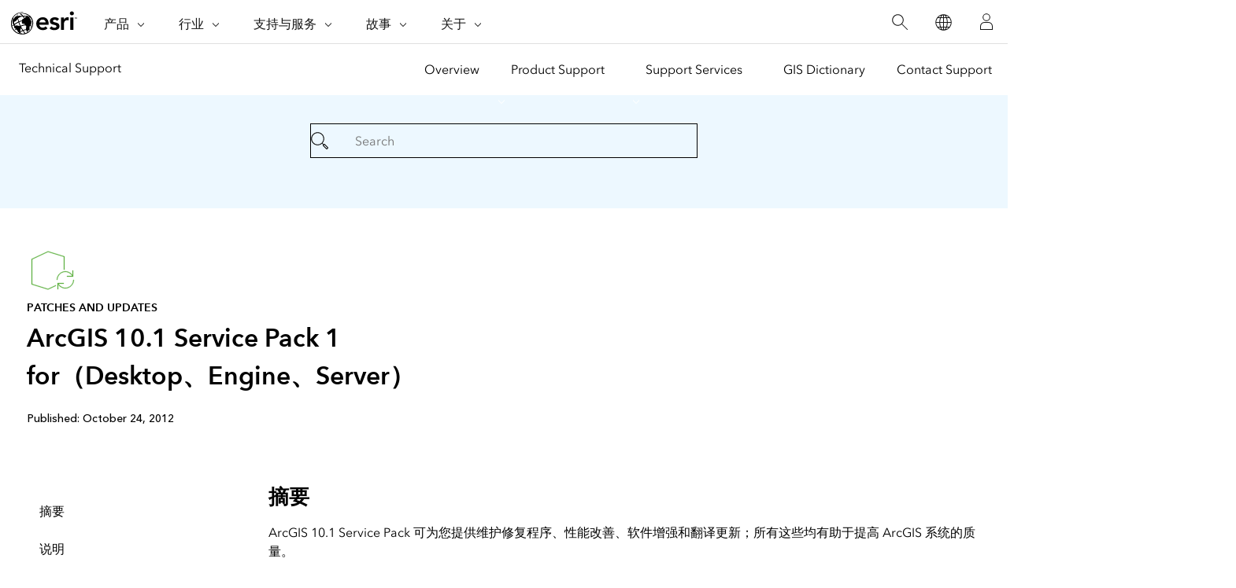

--- FILE ---
content_type: text/html;charset=utf-8
request_url: https://support.esri.com/zh-cn/patches-updates/2016/arcgis-10-1-service-pack-1-for-desktop-engine-server-1913
body_size: 12286
content:
<!doctype html>
<html lang="zh-cn" dir="ltr">
 <head>
  <meta charset="UTF-8">
  <meta name="viewport" content="width=device-width, initial-scale=1">
  <title>ArcGIS 10.1 Service Pack 1 for（Desktop、Engine、Server）</title>
  <meta name="robots" content="index, follow">
  <meta name="description" content="ArcGIS 10.1 Service Pack 可为您提供维护修复程序、性能改善、软件增强和翻译更新；所有这些均有助于提高 ArcGIS 系统的质量。">
  <meta name="template" content="esri-content-template">
  <script defer="defer" type="text/javascript" src="/.rum/@adobe/helix-rum-js@%5E2/dist/rum-standalone.js"></script>
<link rel="canonical" href="https://support.esri.com/zh-cn/patches-updates/2016/arcgis-10-1-service-pack-1-for-desktop-engine-server-1913">
  <link rel="preconnect" href="//webapps-cdn.esri.com" crossorigin>
  <link rel="preconnect" href="//js.arcgis.com" crossorigin>
  <link rel="preconnect" href="//assets.adobedtm.com">
  <link rel="preconnect" href="//fast.fonts.net" crossorigin>
  <link rel="preload" as="style" href="https://fast.fonts.net/t/1.css?apiType=css&amp;projectid=f9e335c8-e150-4885-976e-f4c392e562c4" crossorigin>
  <link rel="preload" as="style" href="https://webapps-cdn.esri.com/CDN/fonts/v1.4.2/fonts.css" crossorigin>
  <link rel="dns-prefetch" href="//pi.pardot.com" crossorigin>
  <link rel="dns-prefetch" href="//js-cdn.dynatrace.com" crossorigin>
  <link rel="dns-prefetch" href="//cdn.cookielaw.org" crossorigin>
  <link rel="dns-prefetch" href="//api.company-target.com" crossorigin>
  <link rel="dns-prefetch" href="//securetags.esri.com" crossorigin>
  <link rel="dns-prefetch" href="//environmentals.tt.omtrdc.net" crossorigin>
  <link rel="dns-prefetch" href="//geolocation.onetrust.com" crossorigin>
  <link rel="modulepreload" href="https://js.arcgis.com/calcite-components/1.8.0/calcite.esm.js" crossorigin>
  <link rel="stylesheet preload" as="style" href="https://js.arcgis.com/calcite-components/1.8.0/calcite.css" type="text/css" crossorigin>
  <link rel="stylesheet preload" as="style" href="https://webapps-cdn.esri.com/CDN/components/esri-ui/0.3.0/css/esri-ui.css" type="text/css"> <!-- Execute (runs the code) -->
  <script type="module" src="https://js.arcgis.com/calcite-components/1.8.0/calcite.esm.js"></script>
  <script type="text/javascript">
    window.gnav_jsonPath = "/content/experience-fragments/esri-sites/zh-cn/site-settings/global-navigation-config/2022-nav-config.25.json";
</script>
  <script>
    window.gnav_mode = "";
    window.window.gnav_login = "";
    window.window.gnav_collapseMenus = ("" === "true");
</script>
  <script src="https://geoip.esri.com/geoip.js"></script>
  <style>
    :root {
        --secondarytheme-color: #62b346;

        --theme-color: #62b346;
        --theme-color10: #62b3461A;
        --theme-color50: #62b34680;
        --theme-color-secondary: #62b346;
        --theme-color-secondary10: #62b3461A;
        --theme-color-secondary50: #62b34680;

        --theme-color-dark: #62b346;
        --theme-color-dark10: #62b3461A;
        --theme-color-dark50: #62b34680;
        --theme-color-secondary-dark: #0079c1;
        --theme-color-secondary-dark10: #0079c11A;
        --theme-color-secondary-dark50: #0079c180;
    }

    .calcite-mode-dark  {
        --theme-color: var(--theme-color-dark);
        --theme-color10: var(--theme-color-dark10);
        --theme-color50: var(--theme-color-dark50);
        --theme-color-secondary: var(--theme-color-secondary-dark);
        --theme-color-secondary10: var(--theme-color-secondary-dark10);
        --theme-color-secondary50: var(--theme-color-secondary-dark50);
    }

    .calcite-mode-light {
        --theme-color: #62b346;
        --theme-color10: #62b3461A;
        --theme-color50: #62b34680;
        --theme-color-secondary: #62b346;
        --theme-color-secondary10: #62b3461A;
        --theme-color-secondary50: #62b34680;
    }

    .theme-secondary {
        --theme-color: var(--theme-color-secondary);
        --theme-color10: var(--theme-color-secondary10);
        --theme-color50: var(--theme-color-secondary50);
    }

    .theme-secondary .calcite-mode-light {
        --theme-color: var(--theme-color-secondary);
        --theme-color10: var(--theme-color-secondary10);
        --theme-color50: var(--theme-color-secondary50);
    }
    .theme-secondary .calcite-mode-dark {
        --theme-color: var(--theme-color-secondary-dark);
        --theme-color10: var(--theme-color-secondary-dark10);
        --theme-color50: var(--theme-color-secondary-dark50);
    }
</style>
  <link rel="apple-touch-icon-precomposed" sizes="180x180" href="https://support.esri.com/content/dam/esrisites/en-us/common/favicon/esri-favicon-light-180.png">
  <link rel="icon" media="(prefers-color-scheme:dark)" type="image/png" sizes="32x32" href="https://support.esri.com/content/dam/esrisites/en-us/common/favicon/esri-favicon-dark-32.png">
  <link rel="icon" media="(prefers-color-scheme:light)" type="image/png" sizes="32x32" href="https://support.esri.com/content/dam/esrisites/en-us/common/favicon/esri-favicon-light-32.png">
  <link rel="icon" type="image/svg+xml" sizes="16x16 32x32 48x48 180x180" href="https://support.esri.com/content/dam/esrisites/en-us/common/favicon/esri-favicon.svg">
  <link rel="alternate" href="https://support.esri.com/en-us/patches-updates/2016/arcgis-10-1-service-pack-1-for-desktop-engine-server-1913" hreflang="en-us">
  <link rel="alternate" href="https://support.esri.com/de-de/patches-updates/2016/arcgis-10-1-service-pack-1-for-desktop-engine-server-1913" hreflang="de-de">
  <link rel="alternate" href="https://support.esri.com/es-es/patches-updates/2016/arcgis-10-1-service-pack-1-for-desktop-engine-server-1913" hreflang="es-es">
  <link rel="alternate" href="https://support.esri.com/fr-fr/patches-updates/2016/arcgis-10-1-service-pack-1-for-desktop-engine-server-1913" hreflang="fr-fr">
  <link rel="alternate" href="https://support.esri.com/zh-cn/patches-updates/2016/arcgis-10-1-service-pack-1-for-desktop-engine-server-1913" hreflang="zh-cn">
  <link rel="alternate" href="https://support.esri.com/en-us/patches-updates/2016/arcgis-10-1-service-pack-1-for-desktop-engine-server-1913" hreflang="x-default">
  <meta name="twitter:card" content="summary_large_image">
  <meta name="twitter:site">
  <meta name="twitter:title" content="ArcGIS 10.1 Service Pack 1 for（Desktop、Engine、Server）">
  <meta property="twitter:url" content="https://support.esri.com/zh-cn/patches-updates/2016/arcgis-10-1-service-pack-1-for-desktop-engine-server-1913">
  <meta name="twitter:description" content="ArcGIS 10.1 Service Pack 可为您提供维护修复程序、性能改善、软件增强和翻译更新；所有这些均有助于提高 ArcGIS 系统的质量。">
  <meta property="twitter:image" content="https://www.esri.com/content/dam/support/technical-support-social-share.jpg">
  <meta property="fb:app_id">
  <meta property="og:title" content="ArcGIS 10.1 Service Pack 1 for（Desktop、Engine、Server）">
  <meta property="og:url" content="https://support.esri.com/zh-cn/patches-updates/2016/arcgis-10-1-service-pack-1-for-desktop-engine-server-1913">
  <meta property="og:description" content="ArcGIS 10.1 Service Pack 可为您提供维护修复程序、性能改善、软件增强和翻译更新；所有这些均有助于提高 ArcGIS 系统的质量。">
  <meta property="og:image" content="https://www.esri.com/content/dam/support/technical-support-social-share.jpg">
  <meta property="og:type" content="website">
  <meta name="last-modified">
  <meta name="date-sort" content="03/09/2021">
  <meta name="created">
  <script type="application/ld+json">
    {	
       "@context": "https://schema.org",
       "@type": "WebPage",
       "name": "ArcGIS 10.1 Service Pack 1 for（Desktop、Engine、Server）",
        "sourceOrganization" : {
            "@type": "Organization",
            "name" : "Esri"
            },
       "url": "https://support.esri.com/zh-cn/patches-updates/2016/arcgis-10-1-service-pack-1-for-desktop-engine-server-1913",
       "image": "https://support.esri.com/content/dam/esrisites/en-us/support/technical-support/patches-updates.jpg",
       "inLanguage" : {
           "@type": "Language",
           "name": "zh-cn"
       },
       "description":"ArcGIS 10.1 Service Pack 可为您提供维护修复程序、性能改善、软件增强和翻译更新；所有这些均有助于提高 ArcGIS 系统的质量。"
   }
 </script> <!-- Sitelinks Search Box --> <!-- breadcrumb -->
  <script type="application/ld+json" id="breadcrumbs">
{
  "@context": "https://schema.org",
  "@type": "BreadcrumbList",
  "itemListElement":  [{"@type": "ListItem","position": 1,"name":"修补程序和更新","item":"https://support.esri.com/zh-cn/patches-updates"},{"@type": "ListItem","position": 2,"name":"2016","item":"https://support.esri.com/zh-cn/patches-updates/2016"},{"@type": "ListItem","position": 3,"name":"ArcGIS 10.1 Service Pack 1 for（Desktop、Engine、Server）","item":"https://support.esri.com/zh-cn/patches-updates/2016/arcgis-10-1-service-pack-1-for-desktop-engine-server-1913"}]
 }
</script>
  <meta name="format-detection" content="telephone=no">
  <meta name="product" content="ArcGIS Data Reviewer (ArcMap),ArcGIS Engine,ArcMap,ArcGIS Server,ArcGIS Workflow Manager for Server,ArcObjects SDK (.NET),ArcReader,ArcObjects SDK (C++),ArcObjects SDK (Java),ArcGIS Enterprise">
  <meta name="version" content="10.1">
  <meta name="first-published" content="03/09/2021">
  <meta name="search-category" content="downloads/patches-servicepacks">
  <meta name="sub-category" content="patches-servicepack">
  <meta name="cardtype" content="patches and updates">
  <meta name="search-collection" content="patches-servicepacks">
  <script src="/etc.clientlibs/esri-sites/clientlibs/datalayer.js"></script>
  <script>
    window.dataLayer = Object.assign({}, window.dataLayer, {
        pageTitle: "Arcgis 10.1 Service Pack 1 For（desktop、engine、server）",
        pageName: "修补程序和更新:2016:Arcgis 10.1 Service Pack 1 For（desktop、engine、server）",
        pagePath: "/content/support/zh-cn/patches-updates/2016/arcgis-10-1-service-pack-1-for-desktop-engine-server-1913",
        pageType: "",
        pageSubType: "",
        metaOgTitle: "ArcGIS 10.1 Service Pack 1 for（Desktop、Engine、Server）",
        metaOgUrl: "https://support.esri.com/zh-cn/patches-updates/2016/arcgis-10-1-service-pack-1-for-desktop-engine-server-1913",
        metaOgDescription: "ArcGIS 10.1 Service Pack 可为您提供维护修复程序、性能改善、软件增强和翻译更新；所有这些均有助于提高 ArcGIS 系统的质量。",
        metaOgImage: "https://www.esri.com/content/dam/support/technical-support-social-share.jpg",
        datePublished: "",
        domain: window.location.host,
        environment: "crx3composite,nosamplecontent,publish,cloud-ready",
        hierarchy1: "修补程序和更新",
        hierarchy2: "2016",
        hierarchy3: "",
        hierarchy4: "",
        locale: "zh-cn",
        resourceType: "esri-sites/components/pages/editablecontentpage",
        template: "/conf/esri-sites/settings/wcm/templates/esri-content-template",
        language: "zh",
        countryCode: "cn",
        tags: "adobe-analytics---only-for-sites:page-type/support",
    });
</script>
  <script type="text/javascript">
    window.storeVariables = Object.assign({}, window.storeVariables, {
        eCommUrl : "https://support.esri.com/api/ecomm",
        lookupUrl : "https://ecomm-api.esri.com/lookup",
        accountsUrl : "https://support.esri.com/zh-cn/signin",
        checkoutUrl : "https://support.esri.com/checkout",
        cartUrl : "https://support.esri.com/zh-cn/store/cart",
        customerNumberUrl : "https://support.esri.com/zh-cn/store/customer-number",
    });
</script>
  <meta name="color theme" content="62b346"> <!-- /* Clientlibs */ -->
  <link rel="stylesheet" href="/etc.clientlibs/esri-sites/clientlibs/components.css" type="text/css">
  <script type="text/javascript" src="//assets.adobedtm.com/launch-EN26af1ee4ef084984926fd80d1cb93835.min.js"></script>
 </head>
 <body class="editablecontentpage page basicpage" id="editablecontentpage-7015e2486e" data-instant-intensity="viewport">
  <link rel="stylesheet" href="https://webapps-cdn.esri.com/CDN/components/global-nav/css/gn.css">
  <script src="https://webapps-cdn.esri.com/CDN/components/global-nav/js/gn.js"></script>
  <header id="globalnav" aria-label="Main" class="calcite-mode-light"></header>
  <main id="main-content">
   <div class="aem-Grid aem-Grid--12 aem-Grid--default--12 ">
    <div class="local-navigation aem-GridColumn aem-GridColumn--default--12">
     <nav id="second-nav" domain="" navtype="existingNavigation" path="/content/support/en-us/overview"></nav>
    </div>
    <div class="calcite-container aem-GridColumn aem-GridColumn--default--12"><!-- <sly
	data-sly-use.clientLibDefer="com.adobe.cq.wcm.core.components.models.ClientLibraries">
	
</sly> -->
     <div class="
    has-background
    has-background--color
    
    has-background--cover
    
    leader-0 trailer-0 padding-leader-4 padding-trailer-2 " style="--bg-color: #EDF8FF;  --bg-img: url(); --posX: center; --posY: center;  ;">
      <div class="grid-container ">
       <div id="container-52fce0e113" class="cmp-container">
        <div class="experiencefragment">
         <div class="xf-content-height">
          <div class="root responsivegrid">
           <div class="aem-Grid aem-Grid--12 aem-Grid--default--12 ">
            <div class="simple-search aem-GridColumn aem-GridColumn--default--12">
             <link rel="stylesheet" href="/etc.clientlibs/esri-sites/components/content/simple-search/clientlibs.css" type="text/css">
             <script defer src="/etc.clientlibs/esri-sites/components/content/simple-search/clientlibs.js"></script>
             <div class="sra-search-field">
              <form id="sraForm" data-search-path="https://support.esri.com/en-us/search"><calcite-input placeholder="Search" icon="magnifying-glass" scale="l"></calcite-input>
              </form>
             </div>
            </div>
           </div>
          </div>
         </div>
        </div>
       </div>
      </div>
     </div>
    </div>
    <div class="calcite-container aem-GridColumn aem-GridColumn--default--12"><!-- <sly
	data-sly-use.clientLibDefer="com.adobe.cq.wcm.core.components.models.ClientLibraries">
	
</sly> -->
     <div class="
    has-background
    has-background--
    
    has-background--cover
    
    leader-0 trailer-0 padding-leader-2 padding-trailer-0 " style=" --bg-img: url(); --posX: center; --posY: center;  ;">
      <div class="grid-container ">
       <div id="container-433277711a" class="cmp-container">
        <div class="columnsystem">
         <link rel="stylesheet" href="/etc.clientlibs/esri-sites/components/layouts/columnsystem/clientlibs.css" type="text/css">
         <div class="column-10 tablet-column-8 phone-column-6 trailer-2" data-aem-columnsys="column-10 trailer-2">
          <div id="container-ba2ab47ab1" class="cmp-container">
           <div class="esri-text">
            <div class="esri-text-container">
             <div data-icon="/content/dam/esrisites/en-us/common/icons/meridian-/app-update-64.svg" class="esri-text__iconContainer">
              <svg id="icon-ui-svg" class="icon-ui-svg" xmlns="http://www.w3.org/2000/svg" viewbox="0 0 64 64">
               <path d="M37 50.626l-9.97 4.72L6.1 48.813V16.472l20.87-9.817 20.93 6.47v16.93c-.27.024-.535.06-.8.1v-16.44L27.03 7.51 6.9 16.979v31.247l20.07 6.262L37 49.741zM59.1 43a10.082 10.082 0 0 1-18.904 4.9H47v-.8h-7.9V55h.8v-6a10.9 10.9 0 0 0 20-6zm-20.2 0h-.8a10.9 10.9 0 0 1 20-6v-6h.8v7.9H51v-.8h6.804A10.082 10.082 0 0 0 38.9 43z" id="icon-ui-svg--base" />
              </svg>
             </div>
             <p class="esri-text__category" id="792510076f36f910d152c14c167362ca073808efc77c19e1d71515cd774353bf">Patches and updates</p>
             <h1 class="esri-text__title" aria-describedby="792510076f36f910d152c14c167362ca073808efc77c19e1d71515cd774353bf">ArcGIS 10.1 Service Pack 1 for（Desktop、Engine、Server）</h1>
            </div>
           </div>
           <div class="raw-html-for-js-app">
            <div style="background-color:white; padding-top: 10px"><calcite-chip scale="m" appearance="solid" color="grey">
              Published: October 24, 2012
             </calcite-chip>
            </div>
           </div>
          </div>
         </div>
        </div>
        <div class="separator">
         <hr class="separator full-width left-align">
        </div>
       </div>
      </div>
     </div>
    </div>
    <div class="calcite-container aem-GridColumn aem-GridColumn--default--12"><!-- <sly
	data-sly-use.clientLibDefer="com.adobe.cq.wcm.core.components.models.ClientLibraries">
	
</sly> -->
     <div class="
    has-background
    has-background--
    
    
    
    leader- trailer- padding-leader- padding-trailer- " style=" --bg-img: url(); --posX: ; --posY: ;  ;">
      <div class="grid-container ">
       <div id="container-4efa7bb4c9" class="cmp-container">
        <div class="columnsystem">
         <div class="column-6 tablet-column-12 phone-column-12" data-aem-columnsys="column-6">
          <div id="container-23e5d692c8" class="cmp-container">
           <nav data-cmp-is="toc" class="esri-toc">
            <div class="cmp-toc__content" id="tableofcontents-3c16ba8865">
             <ul>
              <li><a href="#摘要">摘要</a></li>
              <li><a href="#说明">说明</a></li>
              <li><a href="#安装说明">安装说明</a></li>
              <li><a href="#arcgis-10.1-sp1-安装程序">ArcGIS 10.1 SP1 安装程序</a></li>
              <li><a href="#于-windows-上安装此补丁包">于 Windows 上安装此补丁包</a></li>
              <li><a href="#于-linux/solaris-上安装此补丁包">于 Linux/Solaris 上安装此补丁包</a></li>
              <li><a href="#如何确定已安装的补丁包">如何确定已安装的补丁包</a></li>
              <li><a href="#获取补丁包的-dvd-副本">获取补丁包的 DVD 副本</a></li>
              <li><a href="#补丁包更新">补丁包更新</a></li>
              <li><a href="#getting-help">Getting Help</a></li>
             </ul>
            </div>
           </nav>
          </div>
         </div>
        </div>
        <div class="columnsystem">
         <div class="column-18" data-aem-columnsys="column-18">
          <div id="container-f503a6ccdb" class="cmp-container">
           <div class="esri-title">
            <div id="title-531251b4c5" class="cmp-title">
             <h3 class="cmp-title__text" id="摘要">摘要</h3>
            </div>
           </div>
           <div class="esri-text">
            <div id="text-805b809cd0" class="cmp-text">
             ArcGIS 10.1 Service Pack 可为您提供维护修复程序、性能改善、软件增强和翻译更新；所有这些均有助于提高 ArcGIS 系统的质量。<br><br>
            </div>
           </div>
           <div class="esri-title">
            <div id="title-4c3bddfe8b" class="cmp-title">
             <h3 class="cmp-title__text" id="说明">说明</h3>
            </div>
           </div>
           <div class="esri-text">
            <div id="text-da4db40df9" class="cmp-text">
             <ul>
              <li><b><a href="downloads/other_/ArcGIS101sp1-issues.htm">本补丁包所修复的问题</a></b></li>
              <li><b><a href="#install-Notes">安装说明</a></b></li>
              <li><b><a href="#choose-product">ArcGIS 10.1 SP1 安装</a></b></li>
              <li><b><a href="#install-Windows">于 Windows 上安装此补丁包</a></b></li>
              <li><b><a href="#install-UNIX">于 Linux/Solaris 上安装此补丁包</a></b></li>
              <li><b><a href="#idsp">如何确定已安装的补丁包</a></b></li>
              <li><b><a href="#dvd">获取补丁包的 DVD 副本</a></b></li>
              <li><b><a href="#updates">补丁包更新</a></b></li>
              <li><b><a href="#help">获取帮助</a></b></li>
             </ul><br>
             <div style="	margin-left: 20.0pt;
">
              <h3 id="安装说明"><a name="install-winNotes" id="install-Notes"></a>安装说明</h3> <br>若您使用非英文版本的 ArcGIS 10.1 for Desktop 或 Engine:
              <div style="	margin-left: 20.0pt;
">
               <ul>
                <li>此通知旨在告知您这样一种特定情况，在该情况下某些非英文版本 ArcGIS 10.1 for Desktop 或 Engine 的用户需要安装 <i>ArcGIS 10.1 SP1（Desktop、Engine）语言包资源文件修补程序</i>以便同 ArcGIS 10.1 SP1 for Desktop 或 Engine 结合使用。 <br> <br> 在 ArcGIS 10.1 SP1 中，某些对话框内的文本已有所修改。 若您使用一个（共 9 个）非英文版本的 ArcGIS 10.1 for Desktop 或 Engine，且使用了英文版本的 ArcGIS 10.1 SP1，则某些对话框中将包含若干无任何文本的控件。 这将对对话框中的功能产生影响。 为便于参考，此问题的 Nimbus 编号为 NIM085749。 <br> <br> 此语言包修补程序（适用于每种语言）将允许使用受影响的对话框功能，但此时的文本将为英语。 我们预计该修补程序可于 2012 年 11 月 12 日那一周下载。 <br> <br> 此问题会在我们面向 9 个非英语区域发布 ArcGIS 10.1 SP1 后通过文本翻译解决。 它可将新添的或更改后的文本翻译成适当的语言。 我们目前计划于 2013 年 1 月下旬发布 ArcGIS 10.1 SP1 的本地化版本。 <br> <br> 此问题不会对 ArcGIS 10.1 SP1 for Server 产生影响。</li>
               </ul>
              </div>一般注意事项：
              <div style="	margin-left: 20.0pt;
">
               <ul>
                <li>Service Pack 1 会不断积累且包含了之前所有的 10.1 修补程序。 若您已安装了之前发布的修补程序，则可通过 Service Pack 1 将其覆盖以更新所需的文件。</li>
               </ul>
              </div> ArcGIS for Desktop 10.1：<br>
              <div style="	margin-left: 20.0pt;
">
               <ul>
                <li>ArcGIS for Desktop 的安装要求用户必须是系统管理员或具备部署环境中的高级权限。</li>
                <li>将相同发布版本的 ArcGIS 10.1 产品安装于同一台计算机上至关重要，这样便可避免发生任何软件冲突。</li>
                <li>若客户端安装程序是通过一个共享的 Network Administrative ArcGIS Desktop 安装程序进行安装的，则必须将 Service Pack 1 应用于所有客户端安装程序。</li>
                <li>Windows 2003 Server 用户若遇到<strong>错误 1718，请参阅技术文章 <a href="http://resources.arcgis.com/content/kbase?fa=articleShow&amp;d=33818">33818</a>。 文件被数字签名策略拒绝。</strong></li>
                <li>Service Pack 1 受 ArcGIS Desktop 10.1 评估版的支持。</li>
               </ul>
              </div>ArcGIS 10.1 SP 1 for Desktop Background Geoprocessing（64 位）：<br>
              <div style="	margin-left: 20.0pt;
">
               <ul>
                <li>必须在安装 ArcGIS 10.1 SP1 for Desktop Background Geoprocessing（64 位）之前安装 ArcGIS 10.1 SP1 for Desktop。</li>
               </ul>
              </div> ArcGIS 10.1 SP1 Engine Background Geoprocessing（64 位）： <br>
              <div style="	margin-left: 20.0pt;
">
               <ul>
                <li>必须在安装 ArcGIS 10.1 SP1 for Engine Background Geoprocessing（64 位）前安装 ArcGIS 10.1 SP1 Engine。</li>
               </ul>
              </div>ArcGIS 10.1 SP1 for Server Windows 和 Linux： 
              <div style="	margin-left: 20.0pt;
">
               <ul>
                <li>ArcGIS 10.1 SP1 for Server 可通过<a href="http://customers.esri.com/index.cfm?event=login.show">客户关怀中心门户</a>获得。 其中包括了 10.1 SP1 Web Adaptor 安装程序。<br> <p>Esri 通常以 .msp 或 tar 文件形式提供 Service Pack for ArcGIS Server。 我们将针对 Windows 以 Setup.exe 文件（而非 .msp 文件）或针对 Linux 以 Setup 文件形式提供 ArcGIS 10.1 Service Pack 1 for Server，因为这可使 Esri 提供更好的安装体验。 首次使用 Service Pack 1 时，您可以：</p> <p></p>
                 <ul>
                  <li>在尚未安装 ArcGIS Server 10.1 的计算机上安装 ArcGIS 10.1 Service Pack 1 for Server。 安装此补丁包之前，不必预先安装 ArcGIS 10.1 for Server。</li>
                  <li><br> <strong>或者</strong> <br><br></li>
                  <li>在已运行有 ArcGIS Server 10.1 的计算机上安装 Service Pack 1。 在升级到 Service Pack 1 期间，将保留您的整个 ArcGIS Server 站点（包括所有的服务和配置）。 系统不会要求您重新创建 ArcGIS Server 站点。 在运行 Service Pack 1 前无需备份文件。</li>
                 </ul> <p>请参阅 <a href="http://resources.arcgis.com/en/help/install-guides/arcgis-server/10.1/#/About_ArcGIS_10_1_SP1_for_Server/01nm0000002p000000/">ArcGIS for Server (Windows)</a> 和 ArcGIS for Server (Linux) 安装指南以获取有关安装 Service Pack 1 的详细信息。 有关 ArcGIS 10.1 SP1 for Server 所包含内容的详细信息，请参阅本补丁包所修复的问题以及 Server 帮助中的 <a href="http://resources.arcgis.com/en/help/main/10.1/index.html#/What_s_new_in_ArcGIS_10_1_SP1_for_Server/01540000060s000000/">Windows</a> 和 <a href="http://resources.arcgis.com/en/help/main/10.1/index.html#/What_s_new_in_ArcGIS_10_1_SP1_for_Server/015500000618000000/">Linux</a> 新特性主题。</p></li>
                <li>已针对 10.1 SP1 发布了新版 ArcGIS Server Cloud Builder on Amazon Web Services，以及包含此补丁包的全新 ArcGIS Server AMI（Amazon 机器映像）。 这些可供 Amazon Web Services 上的 ArcGIS for Server 客户使用。 若要在现有站点上安装 10.1 Sp1，请参阅 ArcGIS 帮助手册<a href="http://resources.arcgis.com/en/help/main/10.1/index.html#/ArcGIS_service_packs_on_Amazon_Web_Services/00rq0000002m000000/">在 Amazon Web Services 上应用 ArcGIS 补丁包</a>以获取相关说明。</li>
               </ul>
              </div>企业级地理数据库升级： 
              <div style="	margin-left: 20.0pt;
">
               <p>您必须通过以下数据库管理系统升级地理数据库。 地理数据库升级将从 ArcGIS 客户端运行。 因此，您必须为 ArcGIS 客户端应用补丁包，然后升级您的地理数据库。 请参阅特定于 DBMS 的主题及其相关链接以获取升级地理数据库的相关说明：</p>
               <ul>
                <li><a href="http://resources.arcgis.com/en/help/main/10.1/#/Preparing_to_upgrade_a_geodatabase_in_DB2/0029000000p1000000/">准备在 DB2 中升级地理数据库</a></li>
                <li><a href="http://resources.arcgis.com/en/help/main/10.1/#/Preparing_to_upgrade_a_geodatabase_in_Oracle/002n000000p0000000/">准备在 Oracle 中升级地理数据库</a></li>
                <li><a href="http://resources.arcgis.com/en/help/main/10.1/#/Preparing_to_upgrade_a_geodatabase_in_PostgreSQL/002p000000nn000000/">准备在 PostgreSQL 中升级地理数据库</a> <i>（若您使用了 PostgreSQL 中的 PostGIS 几何类型，则另请参阅 Esri 技术文章 <a href="#EsriKBtecharticles/40553">40553</a> 以获得有关受支持版本的信息。）</i></li>
               </ul>
              </div>ST_Geometry 升级： 
              <div style="	margin-left: 20.0pt;
">
               <p>若您在 Oracle 或 PostgreSQL 数据库中安装了 ST_Geometry 类型，则请在安装完 ArcGIS 10.1 SP 1 客户端后升级此类型。 请参阅特定于 DBMS 的主题以获取相关说明：</p>
               <ul>
                <li><a href="http://resources.arcgis.com/en/help/main/10.1/#/Upgrading_the_ST_Geometry_type_in_an_Oracle_database/019v0000000w000000/"> 升级 Oracle 数据库中的 ST_Geometry 类型</a></li>
                <li><a href="http://resources.arcgis.com/en/help/main/10.1/#/Upgrading_the_ST_Geometry_type_in_a_PostgreSQL_database/019v0000000t000000/">升级 PostgreSQL 数据库中的 ST_Geometry 类型</a></li>
               </ul>
              </div>系统管理员： 
              <div style="	margin-left: 20.0pt;
">
               <ul>
                <li>有一篇技术文章介绍了如何通过 Microsoft 系统管理服务器 (SMS)、系统中心配置管理器 (SCCM) 和分组策略实现 ArcGIS 10.1 安装程序的企业级部署，包括附加的系统要求、建议、已知问题和 Microsoft 软件安装 (MSI) 命令行参数。 还介绍了锁定环境中的部署。<a href="#EsriKBWhitepapers/1896"> ArcGIS 10.1 企业级部署</a>.</li>
               </ul>
              </div> <br>
              <h3 id="arcgis-10.1-sp1-安装程序"><a name="choose-product" id="choose-product"></a>ArcGIS 10.1 SP1 安装程序</h3><br>
              <div style="	margin-left: 20.0pt;
">
               <p>注意：单击<a href="downloads/other_/ArcGIS-Filesize-Checksum-English.pdf">ArcGIS 10.1 SP1 文件大小和校验和值</a>可以 PDF 格式查看所有的下载文件大小和校验和值。</p>
               <div data-cmp-is="table" class="esri-table table--stripped">
                <table cellspacing="5" cellpadding="0">
                 <tbody>
                  <tr>
                   <td align="left" valign="bottom" width="285"><strong>产品</strong></td>
                   <td align="left" valign="bottom" width="434"><strong>安装程序</strong></td>
                  </tr>
                  <tr>
                   <td align="left" valign="bottom" width="285">&nbsp;</td>
                   <td align="left" valign="bottom" width="434">&nbsp;</td>
                  </tr>
                  <tr>
                   <td align="left" valign="bottom" width="285">ArcGIS 10.1 SP1 for Desktop</td>
                   <td align="left" valign="bottom" width="434"><a href="https://gisupdates.esri.com/101sp1/English/ArcGIS/ArcGISDesktop101sp1.msp">ArcGIS 10.1 SP1 for Desktop </a></td>
                  </tr>
                  <tr>
                   <td align="left" valign="bottom" width="285">&nbsp;</td>
                   <td align="left" valign="bottom" width="434"><a href="https://gisupdates.esri.com/101sp1/English/ArcGIS/ArcGISDesktopCaseTools101sp1.msp">ArcGIS Desktop Case 工具扩展模块</a></td>
                  </tr>
                  <tr>
                   <td align="left" valign="bottom" width="285">&nbsp;</td>
                   <td align="left" valign="bottom" width="434"><a href="https://gisupdates.esri.com/101sp1/English/ArcGIS/ArcGIS_BackgroundGP_for_Desktop_101sp1.exe">ArcGIS 10.1 SP1 for Desktop Background Geoprocessing（64 位）</a></td>
                  </tr>
                  <tr>
                   <td align="left" valign="bottom" width="285">&nbsp;</td>
                   <td align="left" valign="bottom" width="434"><a href="https://gisupdates.esri.com/101sp1/English/ArcGIS/ArcGIS101SP1DataReviewerDesktop.msp">ArcGIS 10.1 SP1 Data Reviewer for Desktop</a></td>
                  </tr>
                  <tr>
                   <td align="left" valign="bottom" width="285">&nbsp;</td>
                   <td align="left" valign="bottom" height="18" width="434"><a href="https://gisupdates.esri.com/101sp1/English/ArcGIS/ArcGIS101SP1WorflowManagerDesktop.msp">ArcGIS 10.1 SP1 Workflow Manager for Desktop</a></td>
                  </tr>
                  <tr>
                   <td align="left" valign="bottom" width="285">&nbsp;</td>
                   <td align="left" valign="bottom" width="434">&nbsp;</td>
                  </tr>
                  <tr>
                   <td align="left" valign="bottom" width="285">&nbsp;</td>
                   <td align="left" valign="bottom" width="434">&nbsp;</td>
                  </tr>
                  <tr>
                   <td align="left" valign="bottom" width="285">ArcGIS 10.1 SP1 Engine</td>
                   <td align="left" valign="bottom" width="434"><a href="https://gisupdates.esri.com/101sp1/English/ArcGIS/ArcGISEngine101sp1.msp">ArcGIS 10.1 SP1 Engine (Windows)</a></td>
                  </tr>
                  <tr>
                   <td align="left" valign="bottom" width="285">&nbsp;</td>
                   <td align="left" valign="bottom" width="434"><a href="https://gisupdates.esri.com/101sp1/English/ArcGIS/gis101-sp1-engine-linux.tar">ArcGIS 10.1 SP1 Engine (Linux)</a></td>
                  </tr>
                  <tr>
                   <td align="left" valign="bottom" width="285">&nbsp;</td>
                   <td align="left" valign="bottom" width="434"><a href="https://gisupdates.esri.com/101sp1/English/ArcGIS/ArcGIS_BackgroundGP_for_Engine_101sp1.exe">ArcGIS 10.1 SP1 Engine Background Geoprocessing（64 位）(Windows)</a></td>
                  </tr>
                  <tr>
                   <td align="left" valign="bottom" width="250">&nbsp;</td>
                   <td align="left" valign="bottom" width="469">&nbsp;</td>
                  </tr>
                  <tr>
                   <td align="left" valign="bottom" width="285">ArcGIS License Manager 10.1 SP1</td>
                   <td align="left" valign="bottom" height="18" width="434"><a href="https://gisupdates.esri.com/101sp1/English/ArcGIS/ArcGISLicenseManager101sp1.msp">ArcGIS License Manager (Windows)</a></td>
                  </tr>
                  <tr>
                   <td align="left" valign="bottom" width="285">&nbsp;</td>
                   <td align="left" valign="bottom" width="434"><a href="https://gisupdates.esri.com/101sp1/English/ArcGIS/gis101-sp1-lm-linux.tar">ArcGIS License Manager (Linux)</a></td>
                  </tr>
                  <tr>
                   <td align="left" valign="bottom" width="285">&nbsp;</td>
                   <td align="left" valign="bottom" width="434"><a href="https://gisupdates.esri.com/101sp1/English/ArcGIS/gis101-sp1-lm-slrs.tar">ArcGIS License Manager (Solaris)</a></td>
                  </tr>
                  <tr>
                   <td align="left" valign="bottom" width="285">&nbsp;</td>
                   <td align="left" valign="bottom" width="434">&nbsp;</td>
                  </tr>
                  <tr>
                   <td align="left" valign="bottom" width="285">&nbsp;</td>
                   <td align="left" valign="bottom" width="434">&nbsp;</td>
                  </tr>
                  <tr>
                   <td align="left" valign="bottom" width="285">ArcObjects SDK 10.1 SP1</td>
                   <td align="left" valign="bottom" width="434"><a href="https://gisupdates.esri.com/101sp1/English/ArcGIS/ArcObjectsSDKNET101sp1.msp">ArcObjects SDK for the Microsoft .NET Framework </a></td>
                  </tr>
                  <tr>
                   <td align="left" valign="bottom" width="285">&nbsp;</td>
                   <td align="left" valign="bottom" width="434"><a href="https://gisupdates.esri.com/101sp1/English/ArcGIS/ArcObjectsSDKCPP101sp1.msp">ArcObjects SDK for Cross Platform C++</a></td>
                  </tr>
                  <tr></tr>
                  <tr>
                   <td align="left" valign="bottom" width="285">&nbsp;</td>
                   <td align="left" valign="bottom" width="434"><a href="https://gisupdates.esri.com/101sp1/English/ArcGIS/ArcObjectsSDKJava101sp1.msp">ArcObjects SDK for Java (Windows)</a></td>
                  </tr>
                  <tr></tr>
                  <tr>
                   <td align="left" valign="bottom" width="285">&nbsp;</td>
                   <td align="left" valign="bottom" width="434"><a href="https://gisupdates.esri.com/101sp1/English/ArcGIS/gis101-sp1-arcobjjava-linux.tar">ArcObjects SDK for Java (Linux) </a></td>
                  </tr>
                  <tr>
                   <td align="left" valign="bottom" width="285">&nbsp;</td>
                   <td align="left" valign="bottom" width="434">&nbsp;</td>
                  </tr>
                  <tr>
                   <td align="left" valign="bottom" width="285">&nbsp;</td>
                   <td align="left" valign="bottom" width="434">&nbsp;</td>
                  </tr>
                  <tr>
                   <td align="left" valign="bottom" width="285">ArcReader 10.1 SP1</td>
                   <td align="left" valign="bottom" width="434"><a href="https://gisupdates.esri.com/101sp1/English/ArcGIS/ArcReader101sp1.msp">ArcReader (Windows)</a></td>
                  </tr>
                  <tr>
                   <td align="left" valign="bottom" width="285">&nbsp;</td>
                   <td align="left" valign="bottom"><a href="https://gisupdates.esri.com/101sp1/English/ArcGIS/gis101-sp1-reader-linux.tar">ArcReader (Linux)</a></td>
                  </tr>
                  <tr>
                   <td align="left" valign="bottom" width="285">&nbsp;</td>
                   <td align="left" valign="bottom" width="434">&nbsp;</td>
                  </tr>
                  <tr>
                   <td align="left" valign="bottom" width="285">&nbsp;</td>
                   <td align="left" valign="bottom" width="434">&nbsp;</td>
                  </tr>
                  <tr>
                   <td align="left" valign="bottom" width="250">ArcGIS 10.1 SP1 for Server</td>
                   <td align="left" valign="bottom" width="469"><i>下列安装程序可通过<a href="http://customers.esri.com/index.cfm?event=login.show">客户关怀中心门户</a>获得：</i></td>
                  </tr>
                  <tr>
                   <td align="left" valign="bottom" width="250">&nbsp;</td>
                   <td align="left" valign="bottom" width="469">ArcGIS 10.1 SP1 for Server (Windows)</td>
                  </tr>
                  <tr>
                   <td align="left" valign="bottom" width="250">&nbsp;</td>
                   <td align="left" valign="bottom" width="469">ArcGIS 10.1 SP1 for Server (Linux)</td>
                  </tr>
                  <tr>
                   <td align="left" valign="bottom" width="250">&nbsp;</td>
                   <td align="left" valign="bottom" width="469">ArcGIS 10.1 SP1 Web Adaptor (IIS)</td>
                  </tr>
                  <tr>
                   <td align="left" valign="bottom" width="250">&nbsp;</td>
                   <td align="left" valign="bottom" width="469">ArcGIS 10.1 SP1 Web Adaptor (Java Platform)</td>
                  </tr>
                  <tr>
                   <td align="left" valign="bottom" width="250">&nbsp;</td>
                   <td align="left" valign="bottom" width="469">ArcGIS 10.1 SP1 Web Adaptor (Linux)</td>
                  </tr>
                  <tr>
                   <td align="left" valign="bottom" width="250">&nbsp;</td>
                   <td align="left" valign="bottom" width="469">ArcGIS 10.1 SP1 Server Cloud Builder on Amazon Web Services</td>
                  </tr>
                  <tr>
                   <td align="left" valign="bottom" width="250">&nbsp;</td>
                   <td align="left" valign="bottom" width="469">ArcGIS 10.1 SP1 Data Reviewer for Server</td>
                  </tr>
                  <tr>
                   <td align="left" valign="bottom" width="285">&nbsp;</td>
                   <td align="left" valign="bottom" height="18" width="434">ArcGIS 10.1 SP1 Workflow Manager for Server</td>
                  </tr>
                  <tr>
                   <td align="left" valign="bottom" width="250">&nbsp;</td>
                   <td valign="bottom" align="right" width="469">&nbsp;</td>
                  </tr>
                 </tbody>
                </table>
               </div>
              </div> <br>
              <h3 id="于-windows-上安装此补丁包"><a name="install-Windows" id="install-Windows"></a>于 Windows 上安装此补丁包</h3>
              <p>以下说明不适用于 ArcGIS 10.1 SP1 for Server。 请参阅 <a href="http://resources.arcgis.com/en/help/install-guides/arcgis-server/10.1/#/About_ArcGIS_10_1_SP1_for_Server/01nm0000002p000000/">ArcGIS for Server (Windows)</a> 安装指南以获取有关安装 Service Pack 1 的详细信息。</p>
              <div style="	margin-left: 20.0pt;
">
               <br>
               <ol>
                <li>（仅限许可管理器）在许可服务器管理器的启动/停止许可服务面板中，选择“停止”并关闭许可服务器管理器。</li>
                <li><br></li>
                <li><a href="#choose-product">为您的应用环境选择适当的安装程序</a>并将其置于除安装位置以外的其他位置。</li>
                <li><br></li>
                <li>双击安装文件（.msp、.exe）以启动安装进程。</li>
                <li><br></li>
                <li>安装程序启动后，请按照屏幕上的说明进行操作。</li>
                <li><br></li>
                <li>对计算机上安装的每个产品重复第 2 至第 5 步。</li>
                <li><br></li>
                <li>（仅限许可管理器）在许可服务器管理器的启动/停止许可服务面板中，选择“启动”并关闭许可服务器管理器。</li>
               </ol>
              </div>
              <h3 id="于-linux/solaris-上安装此补丁包"><a name="install-UNIX" id="install-UNIX"></a>于 Linux/Solaris 上安装此补丁包</h3>
              <p>以下说明不适用于 ArcGIS 10.1 SP1 for Server。 请参阅 <a href="http://resources.arcgis.com/en/help/install-guides/arcgis-server-unix/10.1/#/About_ArcGIS_10_1_SP1_for_Server/00sz0000002z000000/">ArcGIS for Server (Linux)</a> 安装指南以获取有关安装 Service Pack 1 的详细信息。</p>
              <div style="	margin-left: 20.0pt;
">
               <br>
               <ol>
                <li>（仅限许可管理器）通过许可服务器管理器停止 ArcGIS License Manager：<br>
                 <div style="	margin-left: 20.0pt;
">
                  <pre>% $HOME/arcgis/license10.1/LSAdmin</pre> 转至启动/停止许可服务，单击“停止”并退出许可服务器管理器。 <br>
                 </div></li>
                <li>请确保您拥有 ArcGIS 安装程序的写入权限，且为 ArcGIS 安装程序所有者，且当前没有其他用户正在使用 ArcGIS 安装程序。 <br> <br></li>
                <li><a href="#choose-product">为您的应用环境选择适当的安装程序</a>并将其置于除安装位置以外的其他位置。</li>
                <li><br></li>
                <li>输入下列命令提取产品 tar 文件：<br>
                 <div style="	margin-left: 20.0pt;
">
                  <pre>% tar &lt;options&gt; gis101-sp&lt;#&gt;-&lt;Product&gt;-&lt;Platform&gt;.tar</pre>
                 </div></li>
                <li>输入下列命令启动安装进程： <br>
                 <div style="	margin-left: 20.0pt;
">
                  <pre>% ./applypatch</pre>
                  <p>这样会启动菜单驱动安装步骤的对话框。 默认选项以圆括号 ( ) 注明。您可随时输入“q”退出安装流程。</p>
                 </div></li>
                <li>（仅限许可管理器）启动 ArcGIS License Server Administrator：<br>
                 <div style="	margin-left: 20.0pt;
">
                  <pre> % $HOME/arcgis/license10.1/LSAdmin</pre>
                  <p>转至启动/停止许可服务，单击“启动”并退出许可服务器管理器。</p>
                 </div></li>
               </ol>
              </div>
              <h3 id="如何确定已安装的补丁包"><a name="idsp" id="idsp"></a>如何确定已安装的补丁包</h3>
              <div style="	margin-left: 20.0pt;
">
               <p>欲确定已安装的 ArcGIS 产品，请为您的应用环境选择适当的 PatchFinder 实用程序版本，然后于本地计算机上运行此程序。</p>
               <div style="	margin-left: 20.0pt;
">
                <ul>
                 <li><a href="http://downloads.esri.com/Support/downloads/other_/PatchFinder.exe">适用于 Windows 的 PatchFinder</a></li>
                 <li><a href="http://downloads.esri.com/Support/downloads/other_/PatchFinder.tar">适用于 Linux/Solaris 的 PatchFinder</a></li>
                </ul>
               </div>
              </div>
              <h3 id="获取补丁包的-dvd-副本"><a name="dvd" id="dvd"></a>获取补丁包的 DVD 副本</h3>
              <div style="	margin-left: 20.0pt;
">
               <p>对于无法通过网站下载该补丁包的用户，我们可以提供一份该补丁包的 DVD 副本。 您只需填写一份<a href="#EsriDvd">申请补丁包 DVD</a> 订购单。 美国境外的用户请联系您当地的 <a href="http://www.esri.com/about-esri/offices/index.html">Esri 软件分销商</a>。</p>
              </div>
              <h3 id="补丁包更新"><a name="updates" id="updates"></a>补丁包更新</h3>
              <div style="	margin-left: 20.0pt;
">
               <p>请定期访问<a href="#EsriPatchesAndServicePacks">修补程序和补丁包</a>页面，以检查是否存在其他可用的补丁包。 与补丁包相关的所有最新信息都在此进行发布。</p>
               <div style="	margin-left: 20.0pt;
">
                2012 年 11 月 26 日：<a href="downloads/other_/ArcGIS-Filesize-Checksum-English.pdf">ArcGIS 10.1 SP1 文件大小和校验和值</a>中更新的校验和
               </div>
              </div>
              <h3 id="getting-help"><a name="help" id="help"></a>Getting Help</h3>
              <div style="	margin-left: 20.0pt;
">
               <p>如果在安装此补丁包时遇到任何问题，美国用户请拨打 Esri 技术支持热线 1-888-377-4575。 美国境外的用户请联系您当地的 <a href="http://www.esri.com/about-esri/offices/index.html">Esri 软件分销商</a>。</p>
              </div>
             </div>
            </div>
           </div>
           <div class="separator">
            <hr class="separator full-width left-align">
           </div>
           <div class="esri-text">
            <div id="text-3e2db26caa" class="cmp-text">
             <p><br> Download ID:1913<br></p>
            </div>
           </div>
          </div>
         </div>
        </div>
       </div>
      </div>
     </div>
    </div>
    <div class="calcite-container aem-GridColumn aem-GridColumn--default--12"><!-- <sly
	data-sly-use.clientLibDefer="com.adobe.cq.wcm.core.components.models.ClientLibraries">
	
</sly> -->
     <div class="
    has-background
    has-background--
    
    
    
    leader- trailer- padding-leader- padding-trailer- " style=" --bg-img: url(); --posX: ; --posY: ;  ;">
      <div class="grid-container ">
       <div id="container-7f198b81e4" class="cmp-container">
        <div class="columnsystem">
         <div class="column-12 pre-6" data-aem-columnsys="column-12">
          <div id="container-bbce85ef59" class="cmp-container">
           <div class="experiencefragment">
            <div class="xf-content-height">
             <div class="root responsivegrid">
              <div class="aem-Grid aem-Grid--12 aem-Grid--default--12 ">
               <div class="raw-html-for-js-app aem-GridColumn aem-GridColumn--default--12">
                <style>
#feedback{
    text-align: center;
}

#feedback .withborder{
border-bottom: 1px solid #cacaca;
}
#feedback .esri-title,  .raw-html-for-js-app{
display:inline-block;
}
#feedback .technical-feedback-top .cmp-container{
    display: flex;
    align-items: center;
    justify-content: center;
flex-wrap: wrap;
}


.feedback-link{
margin-bottom: 0;
    padding-top: 13px;
}

.more-help-section svg{
height:auto;
width:48px;
}
</style>
               </div>
               <div class="calcite-container aem-GridColumn aem-GridColumn--default--12"><!-- <sly
	data-sly-use.clientLibDefer="com.adobe.cq.wcm.core.components.models.ClientLibraries">
	
</sly> -->
                <div class="
    has-background
    has-background--
    
    has-background--cover
    
    leader-0 trailer-2 padding-leader-0 padding-trailer-0 " style=" --bg-img: url(); --posX: center; --posY: center;  ;">
                 <div class="grid-container ">
                  <div id="container-dd4b5c2f9e" class="cmp-container">
                   <div class="columnsystem">
                    <div class="column-12" data-aem-columnsys="column-12">
                     <div id="container-1b3b09e4df" class="cmp-container">
                      <div class="raw-html-for-js-app">
                       <style>

.esri-technical-info-contact {
    margin: var(--space-4) 0 var(--space-16);
    padding-block-end: var(--space-10);
    background:  #edf8ff;
}

.esri-technical-info-contact .feedback-section {
    justify-content: center;
    display: flex;
    border-bottom: 1px solid var(--calcite-ui-border-1);
    padding-bottom: var(--space-6);
    flex-direction: column;
    align-items: center;
}
@media (min-width: 760px) {
    .esri-technical-info-contact .feedback-section {
        flex-direction: row;
    }
}
.esri-technical-info-contact .feedback-section span {
    margin-right: var(--space-4);
}
.esri-technical-info-contact .feedback-section .feedback-section-click {
    text-align: center;
}
@media (min-width: 760px) {
    .esri-technical-info-contact .feedback-section .feedback-section-click {
        border-right: 1px solid var(--calcite-ui-border-1);
        padding-inline-end: var(--space-8);
    }
}
.esri-technical-info-contact .feedback-section .feedback-section-email {
    text-align: center;
    padding-top: var(--space-3);
}
@media (min-width: 760px) {
    .esri-technical-info-contact .feedback-section .feedback-section-email {
        padding-inline-start: var(--space-8);
        padding-top: 0;
    }
}
.esri-technical-info-contact .more-help-section {
    display: flex;
    justify-content: center;
    flex-direction: column;
}

@media (min-width: 760px) {
    .esri-technical-info-contact .more-help-section {
        flex-direction: row;
    }
}

.esri-technical-info-contact .more-help-section div {
    flex-basis: 50%;
    text-align: center;
    padding-block-start:var(--space-10);
}

.esri-technical-info-contact .more-help-section img,
.esri-technical-info-contact .more-help-section svg {
    width: 48px;
    fill: var(--theme-color-secondary);
}

  </style>
                       <div class="esri-technical-info column-24">
                        <div class="esri-technical-info-details column-18">
                         <div class="esri-technical-info-contact">
                          <div class="more-help-section">
                           <div>
                            <svg id="icon-ui-svg" xmlns="http://www.w3.org/2000/svgz" viewbox="0 0 48 48">
                             <path d="M20 12.086C9.027 12.086.1 18.176.1 25.662c0 4 2.483 7.504 7.185 10.151l-2.275 6.34 10.31-3.596c.538.066 3.179.38 4.68.38 11.159 0 19.9-5.83 19.9-13.275 0-7.486-8.927-13.576-19.9-13.576zm0 26.052c-1.592 0-4.644-.383-4.674-.387l-.093-.011-8.904 3.106 1.94-5.406-.302-.164C4.743 33.522.9 30.43.9 25.662c0-7.044 8.568-12.776 19.1-12.776s19.1 5.732 19.1 12.776c0 6.996-8.39 12.476-19.1 12.476zm23.335-23.055l.47.646-2.424 1.767-.47-.646zm-7.517-2.822l-.681-.419 1.57-2.556.681.42zM47 24.101v.799h-3v-.8zm-27.5.374a1.025 1.025 0 1 0 1.025 1.025 1.026 1.026 0 0 0-1.025-1.025zm-.225 1.025a.225.225 0 0 1 .45 0c0 .248-.45.248-.45 0zM9.5 24.475a1.025 1.025 0 1 0 1.025 1.025A1.026 1.026 0 0 0 9.5 24.475zM9.275 25.5a.225.225 0 1 1 .45 0c0 .248-.45.248-.45 0zM29.5 24.475a1.025 1.025 0 1 0 1.025 1.025 1.026 1.026 0 0 0-1.025-1.025zm-.225 1.025a.225.225 0 0 1 .45 0c0 .248-.45.248-.45 0z" id="icon-ui-svg--base" />
                            </svg>
                            <p class="margin-bottom--1">Get help from ArcGIS experts</p> <calcite-link class="esri-font--1" role="presentation" calcite-hydrated="" href="/content/support/en-us/contact.html">
                             Contact technical support
                            </calcite-link>
                           </div>
                           <div>
                            <svg id="icon-ui-svg" xmlns="http://www.w3.org/2000/svg" viewbox="0 0 48 48">
                             <path d="M23.138 37l-.55 1.1h3.823l-.55-1.1h.895l.95 1.9h-6.412l.95-1.9zm19.96-1.9H6v.8h37.099zm-8.09-14.2H37v-.8h-1.993zM46.9 37.474V39.5a4.405 4.405 0 0 1-4.4 4.4h-36a4.405 4.405 0 0 1-4.4-4.4v-2.026h.021a3.374 3.374 0 0 1 .283-1.38l7.27-16A3.405 3.405 0 0 1 12.77 18.1h1.237v.8H12.77a2.602 2.602 0 0 0-2.367 1.524l-7.27 16A2.6 2.6 0 0 0 5.499 40.1h38.002a2.6 2.6 0 0 0 2.366-3.676l-7.27-16A2.602 2.602 0 0 0 36.23 18.9h-1.223v-.8h1.223a3.405 3.405 0 0 1 3.095 1.993l7.27 16a3.372 3.372 0 0 1 .284 1.38zm-.818 2.197a3.362 3.362 0 0 1-2.581 1.229H5.499a3.364 3.364 0 0 1-2.581-1.229 3.595 3.595 0 0 0 3.582 3.43h36a3.595 3.595 0 0 0 3.582-3.43zM12 20.9h2.007v-.8H12zM24.507.1c-5.495 0-8.4 2.183-8.4 6.313v16.329l8.4 8.455 8.4-8.455V6.412c0-4.13-2.905-6.312-8.4-6.312zm7.6 22.312l-7.6 7.65-7.6-7.65v-16c0-3.657 2.557-5.512 7.6-5.512s7.6 1.855 7.6 5.513zM24.506 5.1a4.4 4.4 0 1 0 4.4 4.4 4.405 4.405 0 0 0-4.4-4.4zm0 8a3.6 3.6 0 1 1 3.6-3.6 3.604 3.604 0 0 1-3.6 3.6z" id="icon-ui-svg--base" />
                            </svg>
                            <p class="margin-bottom--1">Download the Esri Support App</p> <calcite-link class="esri-font--1" role="presentation" calcite-hydrated="" href="/content/support/en-us/app.html">
                             Go to download options
                            </calcite-link>
                           </div>
                          </div>
                         </div>
                        </div>
                       </div>
                      </div>
                     </div>
                    </div>
                   </div>
                  </div>
                 </div>
                </div>
               </div>
               <div class="calcite-container aem-GridColumn aem-GridColumn--default--12"><!-- <sly
	data-sly-use.clientLibDefer="com.adobe.cq.wcm.core.components.models.ClientLibraries">
	
</sly> -->
                <div class="
    has-background
    has-background--
    
    
    
    leader- trailer- padding-leader- padding-trailer- " style=" --bg-img: url(); --posX: ; --posY: ;  ;">
                 <div class="grid-container ">
                  <div id="container-612346f447" class="cmp-container">
                  </div>
                 </div>
                </div>
               </div>
              </div>
             </div>
            </div>
           </div>
          </div>
         </div>
        </div>
       </div>
      </div>
     </div>
    </div>
   </div>
  </main>
  <script defer src="/etc.clientlibs/clientlibs/granite/jquery/granite/csrf.js"></script>
  <script defer src="/etc.clientlibs/core/wcm/components/commons/site/clientlibs/container.js"></script>
  <script defer src="/etc.clientlibs/esri-sites/clientlibs/components.js"></script>
  <div hidden>
   <span id="new-window">在新窗口中打开</span>
  </div> <calcite-modal id="page-modal" scale="m" width="m" aria-modal="true" role="dialog">
   <div slot="header"></div>
   <div slot="content"></div> 
  </calcite-modal>
  <div id="live-region" class="assistText" aria-live="polite"></div>
  <script src="https://webapps-cdn.esri.com/CDN/packages/instant.page/instantpage.min.js"></script>
  <script src="https://rum.hlx.page/.rum/@adobe/helix-rum-js@^2/dist/rum-standalone.js"></script>
  <script type="text/javascript">_satellite.pageBottom();</script>
  <script src="/etc.clientlibs/esri-sites/clientlibs/clientlib-dependencies.js"></script>
 </body>
</html>

--- FILE ---
content_type: application/javascript
request_url: https://js.arcgis.com/calcite-components/1.8.0/p-5db3ce8d.js
body_size: 270
content:
/*!
 * All material copyright ESRI, All Rights Reserved, unless otherwise specified.
 * See https://github.com/Esri/calcite-design-system/blob/main/LICENSE.md for details.
 * v1.8.0
 */
import{e as t}from"./p-5f56ab0e.js";function n(t){return"opened"in t?t.opened:t.open}function i(t,i=!1){(i?t[t.transitionProp]:n(t))?t.onBeforeOpen():t.onBeforeClose(),(i?t[t.transitionProp]:n(t))?t.onOpen():t.onClose()}function o(o,r=!1){t((()=>{if(o.transitionEl){const{transitionDuration:e,transitionProperty:s}=getComputedStyle(o.transitionEl),c=e.split(","),u=c[s.split(",").indexOf(o.openTransitionProp)]??c[0];if("0s"===u)return void i(o,r);const f=setTimeout((()=>{o.transitionEl.removeEventListener("transitionstart",t),o.transitionEl.removeEventListener("transitionend",a),o.transitionEl.removeEventListener("transitioncancel",a),i(o,r)}),1e3*parseFloat(u));function t(i){i.propertyName===o.openTransitionProp&&i.target===o.transitionEl&&(clearTimeout(f),o.transitionEl.removeEventListener("transitionstart",t),(r?o[o.transitionProp]:n(o))?o.onBeforeOpen():o.onBeforeClose())}function a(t){t.propertyName===o.openTransitionProp&&t.target===o.transitionEl&&((r?o[o.transitionProp]:n(o))?o.onOpen():o.onClose(),o.transitionEl.removeEventListener("transitionend",a),o.transitionEl.removeEventListener("transitioncancel",a))}o.transitionEl.addEventListener("transitionstart",t),o.transitionEl.addEventListener("transitionend",a),o.transitionEl.addEventListener("transitioncancel",a)}}))}export{o}